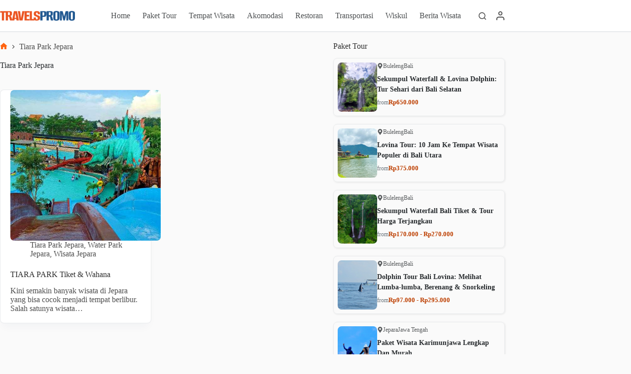

--- FILE ---
content_type: text/css; charset=utf-8
request_url: https://fonts.googleapis.com/css2?family=Funnel%20Sans:wght@300;400;500;600;700&display=swap
body_size: 170
content:
/* latin-ext */
@font-face {
  font-family: 'Funnel Sans';
  font-style: normal;
  font-weight: 300;
  font-display: swap;
  src: url(https://fonts.gstatic.com/s/funnelsans/v3/OpNIno8Dg9bX6Bsp3Wq69Tp8fhjoyU7dDCA.woff2) format('woff2');
  unicode-range: U+0100-02BA, U+02BD-02C5, U+02C7-02CC, U+02CE-02D7, U+02DD-02FF, U+0304, U+0308, U+0329, U+1D00-1DBF, U+1E00-1E9F, U+1EF2-1EFF, U+2020, U+20A0-20AB, U+20AD-20C0, U+2113, U+2C60-2C7F, U+A720-A7FF;
}
/* latin */
@font-face {
  font-family: 'Funnel Sans';
  font-style: normal;
  font-weight: 300;
  font-display: swap;
  src: url(https://fonts.gstatic.com/s/funnelsans/v3/OpNIno8Dg9bX6Bsp3Wq69TpyfhjoyU7d.woff2) format('woff2');
  unicode-range: U+0000-00FF, U+0131, U+0152-0153, U+02BB-02BC, U+02C6, U+02DA, U+02DC, U+0304, U+0308, U+0329, U+2000-206F, U+20AC, U+2122, U+2191, U+2193, U+2212, U+2215, U+FEFF, U+FFFD;
}
/* latin-ext */
@font-face {
  font-family: 'Funnel Sans';
  font-style: normal;
  font-weight: 400;
  font-display: swap;
  src: url(https://fonts.gstatic.com/s/funnelsans/v3/OpNIno8Dg9bX6Bsp3Wq69Tp8fhjoyU7dDCA.woff2) format('woff2');
  unicode-range: U+0100-02BA, U+02BD-02C5, U+02C7-02CC, U+02CE-02D7, U+02DD-02FF, U+0304, U+0308, U+0329, U+1D00-1DBF, U+1E00-1E9F, U+1EF2-1EFF, U+2020, U+20A0-20AB, U+20AD-20C0, U+2113, U+2C60-2C7F, U+A720-A7FF;
}
/* latin */
@font-face {
  font-family: 'Funnel Sans';
  font-style: normal;
  font-weight: 400;
  font-display: swap;
  src: url(https://fonts.gstatic.com/s/funnelsans/v3/OpNIno8Dg9bX6Bsp3Wq69TpyfhjoyU7d.woff2) format('woff2');
  unicode-range: U+0000-00FF, U+0131, U+0152-0153, U+02BB-02BC, U+02C6, U+02DA, U+02DC, U+0304, U+0308, U+0329, U+2000-206F, U+20AC, U+2122, U+2191, U+2193, U+2212, U+2215, U+FEFF, U+FFFD;
}
/* latin-ext */
@font-face {
  font-family: 'Funnel Sans';
  font-style: normal;
  font-weight: 500;
  font-display: swap;
  src: url(https://fonts.gstatic.com/s/funnelsans/v3/OpNIno8Dg9bX6Bsp3Wq69Tp8fhjoyU7dDCA.woff2) format('woff2');
  unicode-range: U+0100-02BA, U+02BD-02C5, U+02C7-02CC, U+02CE-02D7, U+02DD-02FF, U+0304, U+0308, U+0329, U+1D00-1DBF, U+1E00-1E9F, U+1EF2-1EFF, U+2020, U+20A0-20AB, U+20AD-20C0, U+2113, U+2C60-2C7F, U+A720-A7FF;
}
/* latin */
@font-face {
  font-family: 'Funnel Sans';
  font-style: normal;
  font-weight: 500;
  font-display: swap;
  src: url(https://fonts.gstatic.com/s/funnelsans/v3/OpNIno8Dg9bX6Bsp3Wq69TpyfhjoyU7d.woff2) format('woff2');
  unicode-range: U+0000-00FF, U+0131, U+0152-0153, U+02BB-02BC, U+02C6, U+02DA, U+02DC, U+0304, U+0308, U+0329, U+2000-206F, U+20AC, U+2122, U+2191, U+2193, U+2212, U+2215, U+FEFF, U+FFFD;
}
/* latin-ext */
@font-face {
  font-family: 'Funnel Sans';
  font-style: normal;
  font-weight: 600;
  font-display: swap;
  src: url(https://fonts.gstatic.com/s/funnelsans/v3/OpNIno8Dg9bX6Bsp3Wq69Tp8fhjoyU7dDCA.woff2) format('woff2');
  unicode-range: U+0100-02BA, U+02BD-02C5, U+02C7-02CC, U+02CE-02D7, U+02DD-02FF, U+0304, U+0308, U+0329, U+1D00-1DBF, U+1E00-1E9F, U+1EF2-1EFF, U+2020, U+20A0-20AB, U+20AD-20C0, U+2113, U+2C60-2C7F, U+A720-A7FF;
}
/* latin */
@font-face {
  font-family: 'Funnel Sans';
  font-style: normal;
  font-weight: 600;
  font-display: swap;
  src: url(https://fonts.gstatic.com/s/funnelsans/v3/OpNIno8Dg9bX6Bsp3Wq69TpyfhjoyU7d.woff2) format('woff2');
  unicode-range: U+0000-00FF, U+0131, U+0152-0153, U+02BB-02BC, U+02C6, U+02DA, U+02DC, U+0304, U+0308, U+0329, U+2000-206F, U+20AC, U+2122, U+2191, U+2193, U+2212, U+2215, U+FEFF, U+FFFD;
}
/* latin-ext */
@font-face {
  font-family: 'Funnel Sans';
  font-style: normal;
  font-weight: 700;
  font-display: swap;
  src: url(https://fonts.gstatic.com/s/funnelsans/v3/OpNIno8Dg9bX6Bsp3Wq69Tp8fhjoyU7dDCA.woff2) format('woff2');
  unicode-range: U+0100-02BA, U+02BD-02C5, U+02C7-02CC, U+02CE-02D7, U+02DD-02FF, U+0304, U+0308, U+0329, U+1D00-1DBF, U+1E00-1E9F, U+1EF2-1EFF, U+2020, U+20A0-20AB, U+20AD-20C0, U+2113, U+2C60-2C7F, U+A720-A7FF;
}
/* latin */
@font-face {
  font-family: 'Funnel Sans';
  font-style: normal;
  font-weight: 700;
  font-display: swap;
  src: url(https://fonts.gstatic.com/s/funnelsans/v3/OpNIno8Dg9bX6Bsp3Wq69TpyfhjoyU7d.woff2) format('woff2');
  unicode-range: U+0000-00FF, U+0131, U+0152-0153, U+02BB-02BC, U+02C6, U+02DA, U+02DC, U+0304, U+0308, U+0329, U+2000-206F, U+20AC, U+2122, U+2191, U+2193, U+2212, U+2215, U+FEFF, U+FFFD;
}
